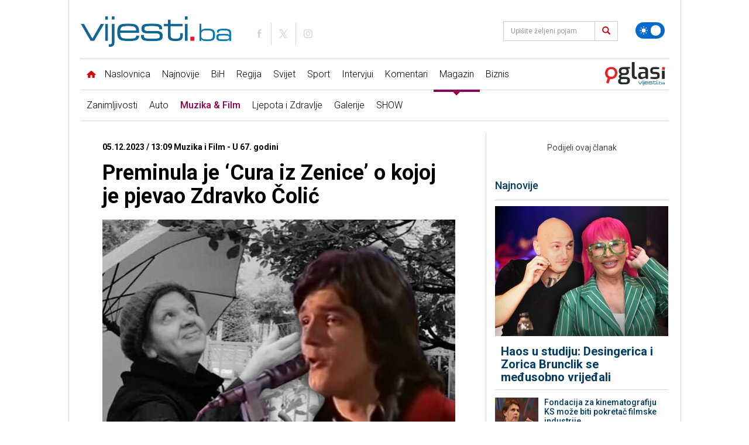

--- FILE ---
content_type: text/html; charset=utf-8
request_url: https://www.google.com/recaptcha/api2/aframe
body_size: -87
content:
<!DOCTYPE HTML><html><head><meta http-equiv="content-type" content="text/html; charset=UTF-8"></head><body><script nonce="osvd4MNwfFny-oS4pKX7TA">/** Anti-fraud and anti-abuse applications only. See google.com/recaptcha */ try{var clients={'sodar':'https://pagead2.googlesyndication.com/pagead/sodar?'};window.addEventListener("message",function(a){try{if(a.source===window.parent){var b=JSON.parse(a.data);var c=clients[b['id']];if(c){var d=document.createElement('img');d.src=c+b['params']+'&rc='+(localStorage.getItem("rc::a")?sessionStorage.getItem("rc::b"):"");window.document.body.appendChild(d);sessionStorage.setItem("rc::e",parseInt(sessionStorage.getItem("rc::e")||0)+1);localStorage.setItem("rc::h",'1768840028306');}}}catch(b){}});window.parent.postMessage("_grecaptcha_ready", "*");}catch(b){}</script></body></html>

--- FILE ---
content_type: image/svg+xml
request_url: https://www.vijesti.ba/pages/img/partners/mobile/energetika.svg
body_size: 2379
content:
<svg xmlns="http://www.w3.org/2000/svg" xmlns:xlink="http://www.w3.org/1999/xlink" viewBox="0 0 1080 1080"><defs><style>.cls-1{fill:none;}.cls-2{clip-path:url(#clip-path);}.cls-3{fill:url(#radial-gradient);}.cls-4{fill:#0c3508;}.cls-5{fill:#84c142;}.cls-6{clip-path:url(#clip-path-3);}.cls-7{fill:url(#radial-gradient-2);}</style><clipPath id="clip-path" transform="translate(0 0)"><rect class="cls-1" width="1080" height="1080"/></clipPath><radialGradient id="radial-gradient" cx="0" cy="1080" r="1" gradientTransform="matrix(779.9, 0, 0, -519.96, 434.68, 561809.81)" gradientUnits="userSpaceOnUse"><stop offset="0" stop-color="#fff"/><stop offset="0.18" stop-color="#fff"/><stop offset="1" stop-color="#e7f6e2"/><stop offset="1" stop-color="#e7f6e2"/></radialGradient><clipPath id="clip-path-3" transform="translate(0 0)"><path class="cls-1" d="M388.35,192.91c-147.08,87.67-195.17,277.94-107.5,425S558.71,813.14,705.79,725.47c2.84-1.69,5.63-3.44,8.4-5.21,10.93,14.15,22,28.2,35,40.61,14,13.34,29.58,24.14,47.93,30.46,31.78,10.95,63.4,9.5,94.63-2.34,30.75-11.65,56.37-30.84,78.88-54.48a84.06,84.06,0,0,0,8.56-10c-1.44-.9-2.75-.71-4-.77a98.22,98.22,0,0,1-47.6-15.43c-14.24-8.92-26.06-20.6-37.52-32.69-12.8-13.5-24.93-27.67-39.44-39.47-12.74-10.36-26.75-18.21-43.12-21-35.17-6-66.92,2.38-95.62,23.14a80.42,80.42,0,0,0-13.49,12,150.59,150.59,0,0,1,40.47-4.56c21.59.54,41.5,5.71,59.19,16.79,1.14.71,15.63-1.42,30.23-3.56,14.85-2.17,29.81-4.35,30.93-3.52,1.66,1.22-51.1,14.2-49.48,15.54q1,.8,1.92,1.63c8.34,7.24,16.33,14.9,24.9,21.89q5.61,4.58,11.38,8.92c1.38,1,43,2.82,44.4,3.83s-37.45,1.24-36,2.22a205.22,205.22,0,0,0,36.38,20.53,160.51,160.51,0,0,0,16,5.47c-1,.59-1.14.79-1.31.79a104.87,104.87,0,0,1-52.24-14c-.38-.22,1.74,11.3,3.87,22.83s4.26,23.06,3.88,22.83L847.5,717.37c-10.86-7.29-21.08-15.46-31.79-22.94-12.2-8.52-25.06-15.55-39-20.24-.89-.3,3,16.06,6.89,32.42s7.75,32.68,6.85,32.42c-2.32-.67-23.77-67.79-26.15-68.32l-.54-.12a196.36,196.36,0,0,0-47.17-4c-24.07.61-46.38,6-66.56,17.27C566.22,722.34,469.4,710,398.4,656.5a229.84,229.84,0,0,1-20.83-17.65,241.29,241.29,0,0,1-42.77-53.18,246.71,246.71,0,0,1-26.54-62.76A250.56,250.56,0,0,1,302.75,496c-14.44-96.26,29.11-196.26,117.79-249.12s197.29-43.56,275.09,14.93a233.12,233.12,0,0,1,21.08,17.6,252.3,252.3,0,0,1,24.7,27.17,238,238,0,0,1,17.88,26,245.12,245.12,0,0,1,13,24.86,3.94,3.94,0,0,1-1.6,4.93L666.2,424.73a3.86,3.86,0,0,0-1.77,4.17c.8,3.4,2,9.1,2.57,12.08a128,128,0,0,1,1.26,17.5,122,122,0,0,1-55.7,102.8,4,4,0,0,1-5.42-1.31l-26.41-44.3a3.83,3.83,0,0,0-5.28-1.39l-78.14,46.58a15.87,15.87,0,0,1-11.93,1.72,17.64,17.64,0,0,1-4.17-1.77c-.42-.22-.81-.56-1.33-.81a18.42,18.42,0,0,1-4.17-4.61,15.52,15.52,0,0,1,.61-16.91,16.22,16.22,0,0,1,4.9-4.62l78.14-46.58a3.81,3.81,0,0,0,1.33-5.23l-27.24-45.7a3.83,3.83,0,0,0-5.28-1.4L450,481.52a15.87,15.87,0,0,1-11.93,1.72,15.64,15.64,0,0,1-9.68-7.19,16.41,16.41,0,0,1-2-5.42,12.45,12.45,0,0,1-.19-2.06,15.84,15.84,0,0,1,7.66-14.12L512,407.87a3.81,3.81,0,0,0,1.33-5.24L487,358.47a3.92,3.92,0,0,1,1.42-5.39,122.29,122.29,0,0,1,116.83-.23,107.73,107.73,0,0,1,14.66,9.51c2.5,1.82,6.93,5.61,9.54,7.93a3.78,3.78,0,0,0,4.47.36l48.84-29.11a3.84,3.84,0,0,0,.95-5.86c-3.29-3.62-6.72-7.15-10.28-10.42a170.21,170.21,0,0,0-15.69-13.15,196.28,196.28,0,0,0-22.23-14.45c-55.41-30.14-124.88-31.19-182.79,3.33A184.21,184.21,0,0,0,365,486.61a155.33,155.33,0,0,0,4.11,20.06,184.71,184.71,0,0,0,51.53,86.45,158.74,158.74,0,0,0,15.65,13.08c57.9,43.69,139.06,50.54,205.06,11.2a184.17,184.17,0,0,0,89.82-157.08A3.82,3.82,0,0,1,733,457l115.82-69a310.91,310.91,0,0,0-35.5-87.48c-58-97.34-161-151.37-266.6-151.37a308.44,308.44,0,0,0-158.39,43.76"/></clipPath><radialGradient id="radial-gradient-2" cx="0" cy="1080" r="1" gradientTransform="matrix(417.86, 0, 0, -417.86, 608.1, 451764.49)" gradientUnits="userSpaceOnUse"><stop offset="0" stop-color="#84c142"/><stop offset="1" stop-color="#54a351"/></radialGradient></defs><title>Asset 1</title><g id="Layer_2" data-name="Layer 2"><g id="Layer_1-2" data-name="Layer 1"><g class="cls-2"><rect class="cls-3" width="1080" height="1080"/></g><g class="cls-2"><path class="cls-4" d="M191.76,937.63c0-10.83-5.9-16.4-14.8-16.4s-14.9,5.58-14.9,16.4v33H149.83V911.58h12.22v6.76c4-4.83,10.51-7.72,17.58-7.72,13.83,0,24.23,8.69,24.23,25.2v34.85H191.76Z" transform="translate(0 0)"/><path class="cls-4" d="M332.1,970.66H319.87V911.58H332.1v8.58c3.43-5.9,9.33-9.54,17.69-9.54v12.65h-3.11c-9,0-14.58,3.75-14.58,16.3Z" transform="translate(0 0)"/><path class="cls-4" d="M402,910.61c9.65,0,16.83,4.5,20.48,9.54v-8.58h12.33v60c0,16.08-10.4,28.2-28.84,28.2-15.76,0-27.45-7.83-28.95-20.91h12.12C391,985,397.5,989.21,406,989.21c9.43,0,16.51-5.79,16.51-17.58v-9.87A25.36,25.36,0,0,1,402,971.62c-15.55,0-27.88-12.55-27.88-30.77s12.33-30.24,27.88-30.24m2.57,10.62c-9.11,0-17.91,6.86-17.91,19.62S395.46,961,404.57,961s17.91-7.18,17.91-19.94-8.68-19.84-17.91-19.84" transform="translate(0 0)"/><path class="cls-4" d="M553.28,921.55h-7v-10h7V896.89h12.33v14.69H580v10H565.61v32.7c0,4.4,1.71,6.22,6.86,6.22H580v10.19h-9.65c-10.51,0-17-4.4-17-16.4Z" transform="translate(0 0)"/><path class="cls-4" d="M606.78,895.92a7.77,7.77,0,1,1,7.83,7.83,7.74,7.74,0,0,1-7.83-7.83m1.61,15.65h12.22v59.08H608.39Z" transform="translate(0 0)"/><polygon class="cls-4" points="653.85 891.31 666.07 891.31 666.07 937.42 687.51 911.58 704.46 911.58 677.22 941.17 704.46 970.66 687.94 970.66 666.07 945.25 666.07 970.66 653.85 970.66 653.85 891.31"/><path class="cls-4" d="M754.2,910.61c10,0,16.83,4.72,20.48,9.54v-8.58H787v59.08H774.68v-8.79c-3.75,5-10.83,9.76-20.69,9.76-15.33,0-27.66-12.55-27.66-30.77s12.33-30.24,27.88-30.24m2.57,10.62c-9.11,0-17.91,6.86-17.91,19.62S747.66,961,756.78,961s17.91-7.18,17.91-19.94-8.68-19.84-17.91-19.84" transform="translate(0 0)"/><path class="cls-4" d="M896,910.61c15.65,0,27.77,12,27.77,30.24S911.6,971.62,896,971.62c-9.76,0-16.73-4.4-20.59-9.54v8.58H863.24V891.31h12.22v29.06c3.86-5.36,11.26-9.76,20.59-9.76m-2.68,10.62c-9.11,0-17.91,7.18-17.91,19.84S884.25,961,893.37,961s18-7.4,18-20.16-8.79-19.62-18-19.62" transform="translate(0 0)"/><path class="cls-4" d="M976.89,910.61c10,0,16.83,4.72,20.48,9.54v-8.58h12.33v59.08H997.37v-8.79c-3.75,5-10.83,9.76-20.69,9.76-15.33,0-27.66-12.55-27.66-30.77s12.33-30.24,27.88-30.24m2.57,10.62c-9.11,0-17.91,6.86-17.91,19.62S970.35,961,979.46,961s17.91-7.18,17.91-19.94-8.68-19.84-17.91-19.84" transform="translate(0 0)"/><path class="cls-4" d="M290.29,945.67a37.66,37.66,0,0,0,.43-6c0-17.37-11.9-29.06-28.74-29.06-17.48,0-29.49,11.9-29.49,30.45S245,971.62,262,971.62c14.48,0,23.8-8.26,27.13-18.55H275.92c-2.25,4.61-6.43,8.26-13.94,8.26-9,0-15.89-5.83-16.81-15.49a23,23,0,0,1,.12-10h0c1.29-9.33,7.94-14.9,16.19-14.9,9.11,0,16.3,5.79,16.51,14.9H261.33v9.86Z" transform="translate(0 0)"/><path class="cls-4" d="M521.76,945.67a37.67,37.67,0,0,0,.43-6c0-17.37-11.9-29.06-28.74-29.06-17.48,0-29.49,11.9-29.49,30.45s12.54,30.56,29.49,30.56c14.48,0,23.8-8.26,27.13-18.55H507.4c-2.25,4.61-6.43,8.26-13.94,8.26-.25,0-.49,0-.74,0v0a14.09,14.09,0,0,1-3.81-.54c-6.17-1.52-10.76-6.2-12-13.17a23.38,23.38,0,0,1-.14-11.8h0c1.29-9.33,7.94-14.9,16.19-14.9,9.11,0,16.3,5.79,16.51,14.9H492.72v9.86Z" transform="translate(0 0)"/><rect class="cls-5" x="819.01" y="958.56" width="12.22" height="12.22"/><polygon class="cls-4" points="70.3 896.94 70.3 906.92 82.53 906.92 85.51 906.92 111.5 906.92 111.5 896.94 70.3 896.94"/><polygon class="cls-4" points="82.53 938.79 108.28 938.79 108.28 928.81 85.5 928.81 82.53 928.81 70.3 928.81 70.3 971.62 111.5 971.62 111.5 961.64 82.53 961.64 82.53 938.79"/></g><g class="cls-6"><rect class="cls-7" x="193.18" y="149.15" width="785.98" height="663.99"/></g></g></g></svg>